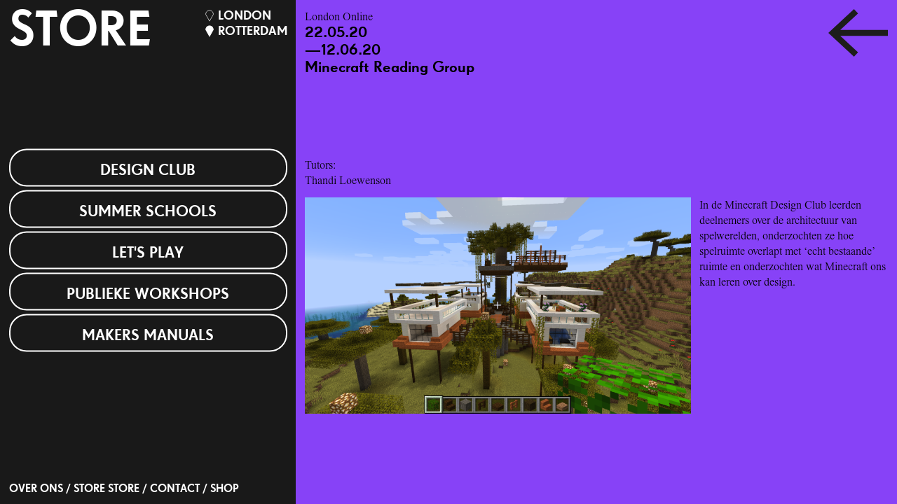

--- FILE ---
content_type: text/css
request_url: https://storeprojects.org/wp-content/themes/storeprojects_relaunch/style.css
body_size: 4596
content:
    /*   
Theme Name: Storeprojects Relaunch 2020
Description: Storeprojects Relaunch 2020
Author: Lucas Hesse
Author URI: https://www.lucas-hesse.de/
*/
    
    @font-face {
        font-family: "SuperGroteskC-Medium";
        src: url("data/SuperGroteskC-Medium.ttf");
    }
    
    @font-face {
        font-family: "TimesNow-SemiLight";
        src: url("data/TimesNow-SemiLight.otf");
    }
    
    html,
    body,
    div,
    span,
    applet,
    object,
    iframe,
    h1,
    h2,
    h3,
    h4,
    h5,
    h6,
    p,
    blockquote,
    pre,
    a,
    abbr,
    acronym,
    address,
    big,
    cite,
    code,
    del,
    dfn,
    em,
    img,
    ins,
    kbd,
    q,
    s,
    samp,
    small,
    strike,
    strong,
    sub,
    sup,
    tt,
    var,
    b,
    u,
    i,
    center,
    dl,
    dt,
    dd,
    ol,
    ul,
    li,
    fieldset,
    form,
    label,
    legend,
    table,
    caption,
    tbody,
    tfoot,
    thead,
    tr,
    th,
    td,
    article,
    aside,
    canvas,
    details,
    embed,
    figure,
    figcaption,
    footer,
    header,
    hgroup,
    menu,
    nav,
    output,
    ruby,
    section,
    summary,
    time,
    mark,
    audio,
    video {
        margin: 0;
        padding: 0;
        border: 0;
        font-size: 100%;
        font: inherit;
        vertical-align: baseline;
    }
    /* HTML5 display-role reset for older browsers */
    
    article,
    aside,
    details,
    figcaption,
    figure,
    footer,
    header,
    hgroup,
    menu,
    nav,
    section {
        display: block;
    }
    
    body {
        line-height: 1;
    }
    
    ol,
    ul {
        list-style: none;
    }
    
    blockquote,
    q {
        quotes: none;
    }
    
    blockquote:before,
    blockquote:after,
    q:before,
    q:after {
        content: '';
        content: none;
    }
    
    table {
        border-collapse: collapse;
        border-spacing: 0;
    }
    /* ------------------------------- */
    
    body,
    html {
        width: 100%;
        height: 100%;
        -ms-overflow-style: none;
        font-family: 'SuperGroteskC-Medium', Helvetica, Arial, sans-serif;
        background: #f5f5f5;
    }
    
    * {
        -ms-overflow-style: none;
        /* IE 11 */
        scrollbar-width: none;
        /* Firefox 64 */
    }
    
     ::-webkit-scrollbar {
        display: none;
    }
    
    @-moz-document url-prefix() {
        html,
        body {
            overflow: hidden !important;
        }
    }
    
    h1 {
        font-size: 70px;
    }
    
    h2 {
        font-size: 22px;
        line-height: 25px;
        margin-bottom: 1vw;
    }
    
    h3,
    .submenunav li a,
    #mc_signup_submit,
    .button {
        font-size: 18px;
        line-height: 22px;
        text-transform: uppercase;
    }
    
    h4 {
        font-family: 'TimesNow-SemiLight', 'Times New Roman', Times, serif;
        font-size: 16px;
        line-height: 22px;
    }
    
    p,
    h6,
    #mc_signup_form .mc_var_label,
    .text {
        font-family: 'TimesNow-SemiLight', 'Times New Roman', Times, serif;
        font-size: 16px;
        line-height: 22px;
        margin-bottom: 1vw;
    }
    
    .logo {
        color: white;
        text-decoration: none;
    }
    
    .left {
        float: left;
    }
    
    .clear {
        clear: both;
    }
    
    .two-column .left {
        width: 21vw;
    }
    
    .two-column .left:first-child {
        margin-right: 1vw;
    }
    
    .content a,
    .content a:link,
    .content a:visited,
    .content i {
        color: #191919;
    }
    
    .content a:hover,
    .content i:hover {
        opacity: 0.5;
        text-decoration: none;
    }
    
    .button,
    .mc_input,
    #mc_signup_submit {
        width: calc(100% - 30px);
        padding: 10px 15px 7px;
        margin-bottom: 5px;
        background: none;
        border: 1px solid #191919;
        -webkit-border-radius: 25px;
        -moz-border-radius: 25px;
        border-radius: 25px;
        text-align: center;
        display: block;
        text-decoration: none;
        color: #191919;
        cursor: pointer;
        outline: none;
        text-transform: uppercase;
    }
    
    .button.dark,
    .content a.button.dark,
    #mc_signup_submit {
        background: #191919;
        color: white;
        mix-blend-mode: multiply;
        font-family: 'SuperGroteskC-Medium', Helvetica, Arial, sans-serif;
    }
    
    .button:hover,
    .active .button,
    .button.active {
        background: #191919;
        color: white;
        mix-blend-mode: multiply;
    }
    
    .button.dark:hover,
    .content a.button.dark:hover {
        background: none;
        color: #191919;
        mix-blend-mode: none;
    }
    /* - SUBSCRIBE LIST -- */
    
    .mc_merge_var {
        margin-bottom: 0.2vw !important;
    }
    
    .mc_input {
        font-family: 'SuperGroteskC-Medium', Helvetica, Arial, sans-serif;
        text-indent: 120px;
        text-align: left;
        text-transform: uppercase;
    }
    
    .#mc_signup_submit {
        text-transform: uppercase;
    }
    
    .mc_input,
    #mc_signup_submit {
        width: 32vw !important;
        margin-top: 0 !important;
    }
    
    #mc-indicates-required {
        display: none;
    }
    
    #mc_signup_form .mc_var_label {
        position: absolute;
        margin-top: 5px;
        margin-left: 10px;
    }
    /* ------- COLOR ------ */
    /* RED */
    
    .news-inner.public-workshops:hover,
    .list-inner.public-workshops,
    .eventcontent.public-workshops,
    .news-inner.publieke-workshops:hover,
    .list-inner.publieke-workshops,
    .category-publieke-workshops .list-inner,
    .eventcontent.publieke-workshops {
        background: #ff5100;
    }
    
    .sidebar .nav li.public-workshops,
    .sidebar .nav li.publieke-workshops {
        background-image: linear-gradient(to right, #ff5100 50%, transparent 50%);
    }
    
    .sidebar .nav li.public-workshops:hover,
    .sidebar .nav li.public-workshops.active,
    .sidebar .nav li.publieke-workshops:hover,
    .sidebar .nav li.publieke-workshops.active {
        border-color: #ff5100;
    }
    /* PURPLE */
    
    .news-inner.after-school-club:hover,
    .list-inner.after-school-club,
    .eventcontent.after-school-club,
    .news-inner.designclub:hover,
    .list-inner.designclub,
    .category-designclub .list-inner,
    .eventcontent.designclub {
        background: #8742f7;
    }
    
    .sidebar .nav li.after-school-club,
    .sidebar .nav li.designclub {
        background-image: linear-gradient(to right, #8742f7 50%, transparent 50%);
    }
    
    .sidebar .nav li.after-school-club:hover,
    .sidebar .nav li.after-school-club.active,
    .sidebar .nav li.designclub:hover,
    .sidebar .nav li.designclub.active {
        border-color: #8742f7;
    }
    /* GREEN */
    
    .news-inner.summer-schools:hover,
    .list-inner.summer-schools,
    .eventcontent.summer-schools,
    .news-inner.summerschools:hover,
    .list-inner.summerschools,
    .category-summerschools .list-inner,
    .eventcontent.summerschools {
        background: #00ce56;
    }
    
    .sidebar .nav li.summer-schools,
    .sidebar .nav li.summerschools {
        background-image: linear-gradient(to right, #00ce56 50%, transparent 50%);
    }
    
    .sidebar .nav li.summer-schools:hover,
    .sidebar .nav li.summer-schools.active,
    .sidebar .nav li.summerschools:hover,
    .sidebar .nav li.summerschools.active {
        border-color: #00ce56;
    }
    /* YELLOW */
    
    .news-inner.school-workshops:hover,
    .list-inner.school-workshops,
    .eventcontent.school-workshops,
    .news-inner.lets-play:hover,
    .list-inner.lets-play,
    .category-lets-play .list-inner,
    .eventcontent.lets-play {
        background: #f4f448;
    }
    
    .sidebar .nav li.school-workshops,
    .sidebar .nav li.lets-play {
        background-image: linear-gradient(to right, #f4f448 50%, transparent 50%);
    }
    
    .sidebar .nav li.school-workshops:hover,
    .sidebar .nav li.school-workshops.active,
    .sidebar .nav li.lets-play:hover,
    .sidebar .nav li.lets-play.active {
        border-color: #f4f448;
    }
    /* ROSE */
    
    .news-inner.open-resource:hover,
    .list-inner.open-resource,
    .eventcontent.open-resource,
    .news-inner.openresource:hover,
    .list-inner.openresource,
    .category-openresource .list-inner,
    .eventcontent.openresource {
        background: #ffcbff;
    }
    
    .sidebar .nav li.open-resource,
    .sidebar .nav li.openresource {
        background-image: linear-gradient(to right, #ffcbff 50%, transparent 50%);
    }
    
    .sidebar .nav li.open-resource:hover,
    .sidebar .nav li.open-resource.active,
    .sidebar .nav li.openresource:hover,
    .sidebar .nav li.openresource.active {
        border-color: #ffcbff;
    }
    /* WHITE */
    
    .news-inner.everything-else:hover,
    .list-inner.everything-else,
    .eventcontent.everything-else,
    .news-inner.company-workshops:hover,
    .list-inner.company-workshops,
    .category-company-workshops .list-inner,
    .eventcontent.company-workshops {
        background: #f5f5f5;
    }
    
    .sidebar .nav li.everything-else,
    .sidebar .nav li.company-workshops {
        background-image: linear-gradient(to right, #f5f5f5 50%, transparent 50%);
    }
    
    .sidebar .nav li.everything-else:hover,
    .sidebar .nav li.everything-else.active,
    .sidebar .nav li.company-workshops:hover,
    .sidebar .nav li.company-workshops.active {
        border-color: #f5f5f5;
    }
    
    .sidebar .nav li.everything-else a,
    .sidebar .nav li.company-workshops a {
        transition: color .4s ease-out;
    }
    
    .sidebar .nav li.everything-else:hover a,
    .sidebar .nav li.everything-else.active a,
    .sidebar .nav li.company-workshops:hover a,
    .sidebar .nav li.company-workshops.active a {
        color: #191919;
    }
    /*-------- MAIN ------ */
    
    .lang {
        position: absolute;
        right: 1vw;
        top: 1vw;
        color: white;
    }
    
    .lang a {
        color: white;
        text-decoration: none;
        position:relative;
    }
    
    .lang a:hover {
        text-decoration: underline;
    }
    
    .lang a:before {
        content: '';
        background: url('img/store-lang-deactive.svg');
        background-repeat: no-repeat;
        width: 12px;
        height: 17px;
        display: block;
        position: absolute;
        left: -18px;
        top:0;
    }
    
    .lang a.active:before {
        background: url('img/store-lang-active.svg');
    }
    
    .sidebar {
        background: #191919;
        height: calc(100% - 2vw);
        width: 31vw;
        padding: 1vw;
        top: 0;
        left: 0;
        bottom: 0;
        position: absolute;
        /*overflow: scroll;
    overflow-x: hidden;*/
        z-index: 1000;
        -webkit-transition: all 500ms ease;
        -moz-transition: all 500ms ease;
        -ms-transition: all 500ms ease;
        -o-transition: all 500ms ease;
        transition: all 500ms ease;
    }
    
    .sidebar .nav {
        position: absolute;
        width: calc(100% - 2vw - 4px);
        top: 50%;
        transform: translateY(-50%);
    }
    
    .sidebar .nav li {
        width: 100%;
        height: 50px;
        margin-bottom: 5px;
        background: none;
        border: 2px solid white;
        -webkit-border-radius: 25px;
        -moz-border-radius: 25px;
        border-radius: 25px;
        text-align: center;
        /*background-image: linear-gradient(to right, #ff5100 50%, transparent 50%);*/
        background-size: 0% 100%;
        background-position: left bottom;
        transition: all .4s ease-out;
        background-repeat: no-repeat;
    }
    
    .sidebar .nav li:hover,
    .sidebar .nav li.active {
        background-size: 202% 100%;
        /*border-color: #ff5100;*/
    }
    
    .sidebar .nav li a {
        width: 100%;
        height: calc(100% - 17px);
        padding-top: 17px;
        display: inline-block;
        font-size: 22px;
        line-height: 25px;
        color: white;
        text-decoration: none;
        text-transform: uppercase;
    }
    
    .submenu {
        position: Absolute;
        bottom: 1vw;
        left: 1vw;
        width: 90%;
    }
    
    .submenu .menu li {
        float: left;
    }
    
    .submenu .menu li::after {
        color: white;
        content: "\00A0/\00A0";
    }
    
    .submenu .menu li:last-child::after {
        content: none;
    }
    
    .submenu .menu li a {
        text-decoration: none;
        color: white;
        text-transform: uppercase;
    }
    /*-------- CONTENT ------ */
    
    .content {
        height: 100%;
        width: 45vw;
        top: 0;
        right: 22vw;
        position: absolute;
        overflow: scroll;
        overflow-x: hidden;
        z-index: 0;
        -webkit-transition: all 500ms ease;
        -moz-transition: all 500ms ease;
        -ms-transition: all 500ms ease;
        -o-transition: all 500ms ease;
        transition: all 500ms ease;
        background: white;
    }
    
    .content-inner {
        height: auto;
        width: 43vw;
        padding: 1vw;
        right: 0;
        position: absolute;
        padding-bottom: 0;
    }
    
    .content img {
        width: 100%;
        height: auto;
        margin: 0;
        margin-bottom: 1vw;
        display: block;
        padding: 0;
    }
    
    .content p {
        width: 32vw;
    }
    
    img.start {
        width: 100%;
        height: 100%;
        margin: 0;
        position: absolute;
        object-fit: cover
    }
    /*-------------- NEWS --------*/
    
    .news {
        height: 100%;
        width: 22vw;
        top: 0;
        right: 0;
        position: absolute;
        overflow: scroll;
        overflow-x: hidden;
        z-index: 0;
        background: #f5f5f5;
    }
    
    .news-inner {
        position: relative;
        width: calc(100% - 2vw);
        height: auto;
        padding: 1vw;
        display: block;
    }
    
    .news img {
        width: 100%;
        height: auto;
        margin-bottom: 1vw;
    }
    
    .news a {
        text-decoration: none;
        color: #191919;
    }
    
    .news p {
        margin-bottom: 0;
    }
    
    .news .load-more {
        color: #191919;
        text-align: Center;
        margin-bottom: 0;
        cursor: pointer;
    }
    /*----------- LIST ------ */
    
    .list {
        height: 100%;
        width: 45vw;
        top: 0;
        right: 22vw;
        position: absolute;
        overflow: scroll;
        overflow-x: hidden;
        z-index: 0;
    }
    
    .eventcontent {
        position: Fixed;
        width: 67vw;
        right: 0;
        top: 0;
        bottom: 0;
        overflow: hidden;
    }
    
    .list-inner {
        min-height: calc(100vh - 2vw);
        height: auto;
        width: 43vw;
        padding: 1vw;
        left: 0;
        position: absolute;
    }
    
    .event-list li {
        margin-bottom: 1vw;
        min-height: 12vw;
    }
    
    .event-list li img {
        width: 21vw;
        height: auto;
        max-height: 12vw;
        object-fit: cover;
    }
    
    .event-list li h2,
    .headertop h2,
    .headertop h4 {
        margin-bottom: 0;
    }
    
    .event-list li a {
        margin-bottom: 1vw;
        color: #191919;
    }
    
    .two-col {
        margin-top: 1vw;
    }
    
    .col-left {
        width: 21vw;
        float: left;
        position: relative;
    }
    
    .col-right {
        width: 21vw;
        float: right;
        position: relative;
    }
    
    .label {
        padding: 6px 47px 4px;
        margin: 10px 0;
        display: inline-block;
        font-size: 11px;
        line-height: 11px;
        text-transform: uppercase;
        border: 1px solid #191919;
        -webkit-border-radius: 25px;
        -moz-border-radius: 25px;
        border-radius: 25px;
    }
    
    .eventcontent .col-left {
        left: 0;
        width: 43vw;
        height: calc(100% - 1vw);
        padding: 1vw;
        padding-bottom: 0;
        position: absolute;
        overflow: scroll;
        overflow-x: hidden;
    }
    
    .eventcontent .col-right {
        right: 0;
        width: 21vw;
        height: calc(100% - 1vw);
        padding: 1vw;
        padding-bottom: 0;
        position: absolute;
        overflow: scroll;
        overflow-x: hidden;
    }
    
    .eventcontent .headertop {
        position: fixed;
    }
    
    .eventcontent .headerbottom {
        margin-top: 6vw;
        margin-bottom: 1vw;
        min-height: 14vw;
        display: flex;
        align-content: flex-end;
        flex-flow: row wrap;
    }
    
    .headerbottom h4 {
        margin-bottom: 0;
    }
    
    .arrow img {
        width: 85px;
        height: Auto;
        position: fixed;
        right: 1vw;
    }
    
    .eventcontent .gallery img {
        width: 100%;
        height: auto;
        display: block;
        padding: 0;
        margin: 0 0 1vw 0;
    }
    
    .filter-venue {
        margin-bottom: 10px;
    }
    
    .filter-venue a {
        width: auto;
        float: left;
        margin: 0 8px 8px 0;
        text-transform: uppercase;
    }
    /* -- HIDE BUTTONS WITH NO CONTENT -- */
    
    .filter-venue.public-workshops .button.rotterdam {
        display: none;
    }
    /*-- ASSOCIATES --*/
    
    .associates li a {
        width: auto;
        float: left;
        margin: 0 8px 8px 0;
        text-transform: uppercase;
    }
    
    .associates li span {
        display: none;
    }
    
    .associates-display {
        margin-top: 2vw;
        margin-bottom: 1vw;
    }
    
    .mobil {
        display: none;
    }
    
    .desktop {
        display: block;
    }
    /*-- MOBIL --*/
    
    @media only screen and (max-width: 850px) {
        .desktop {
            display: none;
        }
        .mobil {
            display: block;
        }
        .news,
        .sidebar .submenu,
        .sidebar .logo,
        .arrow,
        .eventcontent .col-right .headerbottom {
            display: none;
        }
        .mobilheader {
            z-index: 9999;
            position: fixed;
            width: 90vw;
            padding: 5vw;
            padding-bottom: 0;
            /*mix-blend-mode: difference;*/
        }
        .mobilheader .logo {
            float: left;
            position: Relative;
            color: #191919;
            -webkit-transition: all 500ms ease;
            -moz-transition: all 500ms ease;
            -ms-transition: all 500ms ease;
            -o-transition: all 500ms ease;
            transition: all 500ms ease;
        }
        .mobilheader.mobilon .logo {
            color: white;
        }
        .mobilnavbutton {
            width: 52px;
            height: 52px;
            float: right;
            position: Relative;
            cursor: pointer;
        }
        .submenu-mobil {
            width: 90vw;
            padding: 0;
            padding-left: 5vw;
            padding-right: 5vw;
            background: white;
            z-index: 6666;
            position: fixed;
            height: 0px;
            overflow: hidden;
            -webkit-transition: all 500ms ease;
            -moz-transition: all 500ms ease;
            -ms-transition: all 500ms ease;
            -o-transition: all 500ms ease;
            transition: all 500ms ease;
        }
        .submenu-mobil.out {
            padding: 5vw;
            padding-top: calc(52px + 15vw);
            height: calc(100vh - 52px - 15vw);
        }
        .submenu-mobil li {
            margin-bottom: 2.5vw;
        }
        .submenu-mobil a {
            text-decoration: none;
            color: #191919;
            font-size: 22px;
            line-height: 25px;
            text-transform: uppercase;
        }
        .sidebar {
            position: fixed;
        }
        .sidebar,
        .single .sidebar {
            width: 90vw;
            padding: 5vw;
            left: 0;
            -moz-transform: translateX(-100vw);
            -webkit-transform: translateX(-100vw);
            -o-transform: translateX(-100vw);
            -ms-transform: translateX(-100vw);
            transform: translateX(-100vw);
        }
        .sidebar.mobilon {
            width: 90vw;
            padding: 5vw;
            -moz-transform: translateX(0);
            -webkit-transform: translateX(0);
            -o-transform: translateX(0);
            -ms-transform: translateX(0);
            transform: translateX(0);
        }
        .sidebar.right,
        .single .sidebar.right {
            left: 0;
            -moz-transform: translateX(-100vw);
            -webkit-transform: translateX(-100vw);
            -o-transform: translateX(-100vw);
            -ms-transform: translateX(-100vw);
            transform: translateX(-100vw);
            position: fixed;
        }
        .sidebar .nav {
            width: calc(100% - 10vw - 4px);
        }
        .list,
        .eventcontent {
            width: 100vw;
            left: 0;
        }
        .content-inner,
        .list-inner,
        .eventcontent-inner,
        .single .eventcontent-inner {
            width: 90vw;
            padding: 5vw;
            padding-bottom: 80px;
            padding-top: calc(52px + 10vw);
        }
        .event-list li {
            margin-bottom: 5vw;
            min-height: 24vw;
        }
        .event-list li img {
            width: 42vw;
            max-height: 24vw;
        }
        .col-right,
        .col-left {
            width: 42.5vw;
        }
        .mobilfilter {
            position: Fixed;
            bottom: 5vw;
            left: 5vw;
            width: 89vw;
            padding-left: 0;
            padding-right: 0;
            margin-bottom: 0;
            cursor: pointer;
            -webkit-transition: all 500ms ease;
            -moz-transition: all 500ms ease;
            -ms-transition: all 500ms ease;
            -o-transition: all 500ms ease;
            transition: all 500ms ease;
        }
        .mobilfilter.button {
            mix-blend-mode: normal;
        }
        .mobilfilter.button:hover {
            background: #191919;
            color: white;
        }
        .mobilfilter.button.act {
            background: white;
            color: #191919;
        }
        .mobilfilterback {
            position: fixed;
            bottom: 0;
            left: 0;
            width: 100vw;
            z-index: 3333;
            /*
        height: 200px;
        background: -moz-linear-gradient(top, rgba(255, 255, 255, 0) 0%, rgba(255, 255, 255, 1) 100%);
        background: -webkit-linear-gradient(top, rgba(255, 255, 255, 0) 0%, rgba(255, 255, 255, 1) 100%);
        background: linear-gradient(to bottom, rgba(255, 255, 255, 0) 0%, rgba(255, 255, 255, 1) 100%);
        filter: progid: DXImageTransform.Microsoft.gradient( startColorstr='#00ffffff', endColorstr='#ffffff', GradientType=0);*/
        }
        .content {
            width: 100vw;
            right: 0;
        }
        .eventcontent {
            position: relative;
        }
        .eventcontent .col-left,
        .eventcontent .col-right,
        .eventcontent .headertop,
        .eventcontent .headerbottom,
        .eventcontent .gallery,
        .eventcontent .text {
            position: Relative;
            width: 90vw;
            float: none;
        }
        .eventcontent .col-left {
            padding: 5vw;
            padding-top: calc(52px + 10vw);
            padding-bottom: 0;
        }
        .eventcontent .col-right {
            padding: 5vw;
            padding-bottom: 80px;
        }
        .eventcontent .headerbottom {
            margin-top: 0;
            margin-bottom: 5vw;
            min-height: auto;
            display: inherit;
        }
        .content img,
        .eventcontent .headertop,
        .mobil.eventlinks {
            margin-bottom: 5vw;
        }
        .mobil.eventlinks {
            width: 90vw;
        }
        h2,
        p,
        h6 {
            margin-bottom: 5vw;
        }
        .content p {
            width: auto;
        }
        .mc_input,
        #mc_signup_submit {
            width: 90vw !important;
        }
        .event-list .label {
            display: none;
        }
        .label {
            padding: 0;
            margin: 0 0 5vw 0;
            display: block;
            font-family: 'TimesNow-SemiLight', 'Times New Roman', Times, serif;
            font-size: 16px;
            line-height: 22px;
            text-transform: none;
            border: none;
        }
        .label .mobil {
            display: inline-block;
        }
        .single .eventcontent-inner .headertop .col-left {
            position: relative;
            width: 42.5vw;
        }
        .single-content .gallery img {
            margin: 0 0 5vw 0;
        }
        .lang {
            right: 5vw;
            top: 5vw;
        }
        .lang.mobil {
            display: none;
        }
        .lang h3 {
            text-transform: uppercase;
        }
        .two-column .left {
            width: 90vw;
        }
        .two-column .left:first-child {
            margin-right: 1vw;
        }
    }
    /* ---- BIG DESKOPT ----*/
    
    @media only screen and (min-width: 1800px) {
        h1 {
            /*font-size:70px;*/
            font-size: 90px;
        }
        h2,
        .sidebar .nav li a {
            /*font-size: 22px;*/
            font-size: 30px;
            /*line-height: 25px;*/
            line-height: 33px;
        }
        h3,
        .submenu li a,
        #mc_signup_submit,
        .button {
            /*font-size: 18px;*/
            font-size: 22px;
            /*line-height: 22px;*/
            line-height: 26px;
        }
        h4 {
            /*font-size: 16px;*/
            font-size: 20px;
            /*line-height: 22px;*/
            line-height: 27px;
        }
        p,
        h6,
        #mc_signup_form .mc_var_label,
        .text {
            /*font-size: 16px;*/
            font-size: 20px;
            /*line-height: 22px;*/
            line-height: 27px;
        }
        .label {
            /*font-size:11px;*/
            font-size: 15px;
            /*line-height:11px*/
            line-height: 15px;
        }
        .sidebar .nav li a {
            padding-top: 14px;
        }
    }

--- FILE ---
content_type: image/svg+xml
request_url: https://storeprojects.org/wp-content/themes/storeprojects_relaunch/img/arrow-store.svg
body_size: 273
content:
<?xml version="1.0" encoding="utf-8"?>
<!-- Generator: Adobe Illustrator 19.2.1, SVG Export Plug-In . SVG Version: 6.00 Build 0)  -->
<svg version="1.0" id="Ebene_1" xmlns="http://www.w3.org/2000/svg" xmlns:xlink="http://www.w3.org/1999/xlink" x="0px" y="0px"
	 viewBox="0 0 100 80" style="enable-background:new 0 0 100 80;" xml:space="preserve">
<style type="text/css">
	.st0{fill:#1D1D1B;}
</style>
<polygon class="st0" points="100,35 20.1,35 49.9,7.3 43.1,0 0,40 43.1,80 49.9,72.7 20.1,45 100,45 "/>
</svg>


--- FILE ---
content_type: image/svg+xml
request_url: https://storeprojects.org/wp-content/themes/storeprojects_relaunch/img/movil-nav-bar-store-projects.svg
body_size: 265
content:
<?xml version="1.0" encoding="utf-8"?>
<!-- Generator: Adobe Illustrator 19.2.1, SVG Export Plug-In . SVG Version: 6.00 Build 0)  -->
<svg version="1.1" id="Ebene_1" xmlns="http://www.w3.org/2000/svg" xmlns:xlink="http://www.w3.org/1999/xlink" x="0px" y="0px"
	 viewBox="0 0 104 104" style="enable-background:new 0 0 104 104;" xml:space="preserve">
<style type="text/css">
	.st0{fill:#191919;}
</style>
<rect x="13" y="14.6" class="st0" width="78" height="12.5"/>
<rect x="13" y="76.9" class="st0" width="78" height="12.5"/>
<rect x="13" y="45.7" class="st0" width="78" height="12.5"/>
</svg>


--- FILE ---
content_type: image/svg+xml
request_url: https://storeprojects.org/wp-content/themes/storeprojects_relaunch/img/store-lang-deactive.svg
body_size: 292
content:
<?xml version="1.0" encoding="utf-8"?>
<!-- Generator: Adobe Illustrator 25.0.1, SVG Export Plug-In . SVG Version: 6.00 Build 0)  -->
<svg version="1.1" id="Ebene_1" xmlns="http://www.w3.org/2000/svg" xmlns:xlink="http://www.w3.org/1999/xlink" x="0px" y="0px"
	 viewBox="0 0 36 50" style="enable-background:new 0 0 36 50;" xml:space="preserve">
<style type="text/css">
	.st0{fill:none;stroke:#FFFFFF;stroke-width:2;}
</style>
<path class="st0" d="M34.5,18.92c0-9.11-7.39-16.5-16.5-16.5S1.5,9.81,1.5,18.92L18,47.58L34.5,18.92z"/>
</svg>


--- FILE ---
content_type: image/svg+xml
request_url: https://storeprojects.org/wp-content/themes/storeprojects_relaunch/img/store-lang-active.svg
body_size: 285
content:
<?xml version="1.0" encoding="utf-8"?>
<!-- Generator: Adobe Illustrator 25.0.1, SVG Export Plug-In . SVG Version: 6.00 Build 0)  -->
<svg version="1.1" id="Ebene_1" xmlns="http://www.w3.org/2000/svg" xmlns:xlink="http://www.w3.org/1999/xlink" x="0px" y="0px"
	 viewBox="0 0 36 50" style="enable-background:new 0 0 36 50;" xml:space="preserve">
<style type="text/css">
	.st0{fill:#FFFFFF;}
</style>
<g>
	<path class="st0" d="M18,49.58L0.5,19.19v-0.27c0-9.65,7.85-17.5,17.5-17.5s17.5,7.85,17.5,17.5v0.27L18,49.58z"/>
</g>
</svg>
